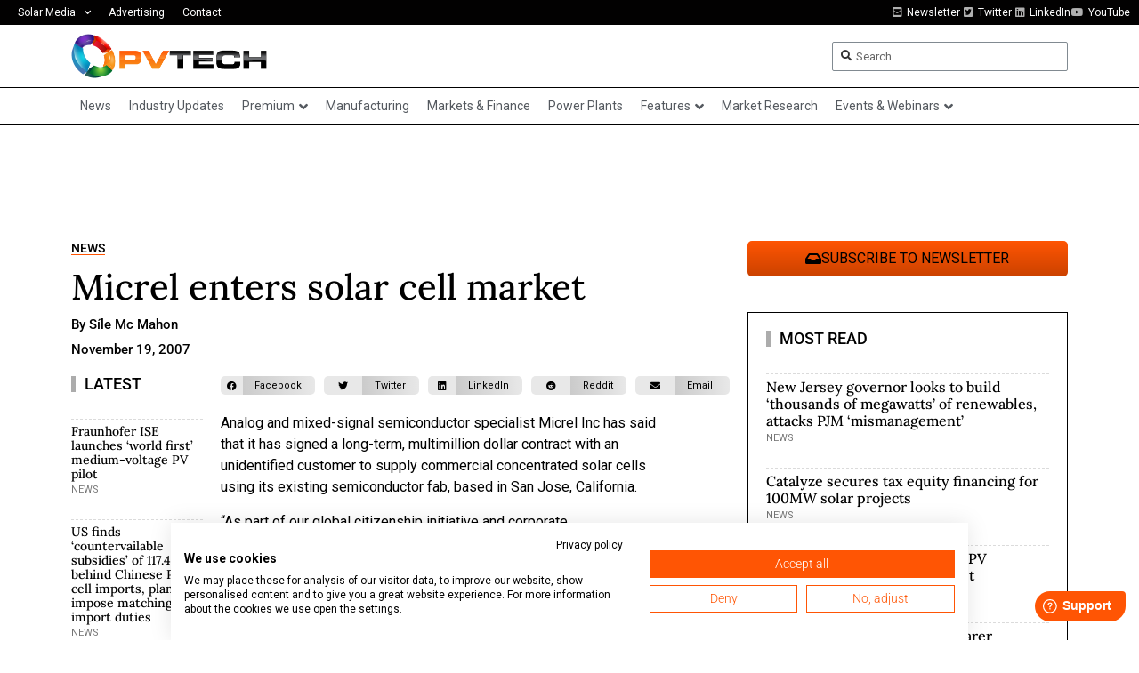

--- FILE ---
content_type: text/html; charset=UTF-8
request_url: https://www.pv-tech.org/wp-admin/admin-ajax.php
body_size: -524
content:
1769600819

--- FILE ---
content_type: text/html; charset=utf-8
request_url: https://www.google.com/recaptcha/api2/aframe
body_size: 264
content:
<!DOCTYPE HTML><html><head><meta http-equiv="content-type" content="text/html; charset=UTF-8"></head><body><script nonce="g6C7t5gtKx-cDio_ayrgYQ">/** Anti-fraud and anti-abuse applications only. See google.com/recaptcha */ try{var clients={'sodar':'https://pagead2.googlesyndication.com/pagead/sodar?'};window.addEventListener("message",function(a){try{if(a.source===window.parent){var b=JSON.parse(a.data);var c=clients[b['id']];if(c){var d=document.createElement('img');d.src=c+b['params']+'&rc='+(localStorage.getItem("rc::a")?sessionStorage.getItem("rc::b"):"");window.document.body.appendChild(d);sessionStorage.setItem("rc::e",parseInt(sessionStorage.getItem("rc::e")||0)+1);localStorage.setItem("rc::h",'1769600824505');}}}catch(b){}});window.parent.postMessage("_grecaptcha_ready", "*");}catch(b){}</script></body></html>

--- FILE ---
content_type: text/css; charset=UTF-8
request_url: https://www.pv-tech.org/wp-content/uploads/elementor/css/post-1361.css?ver=1769575755
body_size: 1607
content:
.elementor-1361 .elementor-element.elementor-element-510fd0e .elementor-repeater-item-24f6673.jet-parallax-section__layout .jet-parallax-section__image{background-size:auto;}.elementor-1361 .elementor-element.elementor-element-67e85e8 > .elementor-widget-wrap > .elementor-widget:not(.elementor-widget__width-auto):not(.elementor-widget__width-initial):not(:last-child):not(.elementor-absolute){margin-bottom:10px;}.elementor-1361 .elementor-element.elementor-element-e75d93a .jet-listing-dynamic-terms__link{background-color:transparent;font-size:11px;line-height:1em;background-image:linear-gradient(180deg, #4577B4 0%, #275286 100%);color:#FFFFFF;padding:5px 10px 5px 10px;border-radius:5px 5px 5px 5px;}.elementor-1361 .elementor-element.elementor-element-e75d93a .jet-listing-dynamic-terms{text-align:left;}.elementor-1361 .elementor-element.elementor-element-e75d93a .jet-listing-dynamic-terms__icon{color:#4577B4;font-size:12px;}.elementor-1361 .elementor-element.elementor-element-e75d93a .jet-listing-dynamic-terms__icon :is(svg, path){fill:#4577B4;}body:not(.rtl) .elementor-1361 .elementor-element.elementor-element-e75d93a .jet-listing-dynamic-terms__icon{margin-right:5px;}body.rtl .elementor-1361 .elementor-element.elementor-element-e75d93a .jet-listing-dynamic-terms__icon{margin-left:5px;}.elementor-1361 .elementor-element.elementor-element-e75d93a .jet-listing-dynamic-terms__prefix{font-size:11px;}.elementor-1361 .elementor-element.elementor-element-950eca2 .jet-listing-dynamic-field.display-multiline, .elementor-1361 .elementor-element.elementor-element-950eca2 .jet-listing-dynamic-field.display-inline .jet-listing-dynamic-field__inline-wrap{background-color:#FD0000;}.elementor-1361 .elementor-element.elementor-element-950eca2{width:auto;max-width:auto;}.elementor-1361 .elementor-element.elementor-element-950eca2 > .elementor-widget-container{margin:0px 10px 10px 0px;}.elementor-1361 .elementor-element.elementor-element-950eca2 .jet-listing-dynamic-field__content{color:#FFFFFF;font-size:11px;text-transform:uppercase;line-height:1em;text-align:left;}.elementor-1361 .elementor-element.elementor-element-950eca2 .jet-listing-dynamic-field .jet-listing-dynamic-field__inline-wrap{width:auto;}.elementor-1361 .elementor-element.elementor-element-950eca2 .jet-listing-dynamic-field .jet-listing-dynamic-field__content{width:auto;}.elementor-1361 .elementor-element.elementor-element-950eca2 .jet-listing-dynamic-field{justify-content:flex-start;}.elementor-1361 .elementor-element.elementor-element-950eca2 .jet-listing-dynamic-field.display-multiline{padding:5px 7px 5px 7px;border-radius:5px 5px 5px 5px;}.elementor-1361 .elementor-element.elementor-element-950eca2 .jet-listing-dynamic-field.display-inline .jet-listing-dynamic-field__inline-wrap{padding:5px 7px 5px 7px;border-radius:5px 5px 5px 5px;}.elementor-1361 .elementor-element.elementor-element-af9dc3a .jet-listing-dynamic-terms{text-align:left;}.elementor-1361 .elementor-element.elementor-element-af9dc3a .jet-listing-dynamic-terms__link{font-size:14px;font-weight:500;text-transform:uppercase;line-height:1em;color:#000000;border-style:solid;border-width:0px 0px 1px 0px;border-color:#FF5503;}.elementor-widget-theme-post-title .elementor-heading-title{font-family:var( --e-global-typography-primary-font-family ), Sans-serif;font-weight:var( --e-global-typography-primary-font-weight );color:var( --e-global-color-primary );}.elementor-1361 .elementor-element.elementor-element-331588e .elementor-heading-title{font-family:"Lora", Sans-serif;font-size:40px;font-weight:500;line-height:1.2em;color:#000000;}.elementor-1361 .elementor-element.elementor-element-c1542ab .jet-listing-dynamic-meta{text-align:flex-start;}.elementor-1361 .elementor-element.elementor-element-c1542ab .jet-listing-dynamic-meta__item, .elementor-1361 .elementor-element.elementor-element-c1542ab .jet-listing-dynamic-meta__item-val{font-size:15px;font-weight:500;line-height:1em;}.elementor-1361 .elementor-element.elementor-element-c1542ab .jet-listing-dynamic-meta__item{color:#000000;}.elementor-1361 .elementor-element.elementor-element-c1542ab .jet-listing-dynamic-meta__item-val{color:#000000;border-style:solid;border-width:0px 0px 1px 0px;border-color:#FF5503;}.elementor-1361 .elementor-element.elementor-element-ab9190b .jet-listing-dynamic-field__content{color:#000000;font-size:15px;font-weight:500;line-height:1em;text-align:left;}.elementor-1361 .elementor-element.elementor-element-ab9190b .jet-listing-dynamic-field .jet-listing-dynamic-field__inline-wrap{width:auto;}.elementor-1361 .elementor-element.elementor-element-ab9190b .jet-listing-dynamic-field .jet-listing-dynamic-field__content{width:auto;}.elementor-1361 .elementor-element.elementor-element-ab9190b .jet-listing-dynamic-field{justify-content:flex-start;}.elementor-1361 .elementor-element.elementor-element-e3e4891 .jet-listing-dynamic-meta{text-align:flex-start;}.elementor-1361 .elementor-element.elementor-element-e3e4891 .jet-listing-dynamic-meta__item, .elementor-1361 .elementor-element.elementor-element-e3e4891 .jet-listing-dynamic-meta__item-val{font-size:15px;font-weight:500;line-height:1em;}.elementor-1361 .elementor-element.elementor-element-e3e4891 .jet-listing-dynamic-meta__item{color:#000000;}.elementor-1361 .elementor-element.elementor-element-e3e4891 .jet-listing-dynamic-meta__item-val{color:#000000;}.elementor-1361 .elementor-element.elementor-element-abc189c .jet-listing-dynamic-terms__icon{font-size:12px;}body:not(.rtl) .elementor-1361 .elementor-element.elementor-element-abc189c .jet-listing-dynamic-terms__icon{margin-right:6px;}body.rtl .elementor-1361 .elementor-element.elementor-element-abc189c .jet-listing-dynamic-terms__icon{margin-left:6px;}.elementor-1361 .elementor-element.elementor-element-abc189c .jet-listing-dynamic-terms__link{font-size:12px;line-height:1em;color:var( --e-global-color-text );border-style:solid;border-width:0px 0px 1px 0px;border-color:#FB720F;}body:not(.rtl) .elementor-1361 .elementor-element.elementor-element-abc189c .jet-listing-dynamic-terms__prefix{margin-right:5px;}body.rtl .elementor-1361 .elementor-element.elementor-element-abc189c .jet-listing-dynamic-terms__prefix{margin-left:5px;}.elementor-1361 .elementor-element.elementor-element-10939cb .jet-listing-dynamic-terms{text-align:left;}.elementor-1361 .elementor-element.elementor-element-10939cb .jet-listing-dynamic-terms__icon{font-size:12px;}body:not(.rtl) .elementor-1361 .elementor-element.elementor-element-10939cb .jet-listing-dynamic-terms__icon{margin-right:6px;}body.rtl .elementor-1361 .elementor-element.elementor-element-10939cb .jet-listing-dynamic-terms__icon{margin-left:6px;}.elementor-1361 .elementor-element.elementor-element-10939cb .jet-listing-dynamic-terms__link{font-size:12px;line-height:1em;color:var( --e-global-color-text );border-style:solid;border-width:0px 0px 1px 0px;border-color:#FB720F;}.elementor-1361 .elementor-element.elementor-element-613081b .elementor-repeater-item-8251f3b.jet-parallax-section__layout .jet-parallax-section__image{background-size:auto;}.elementor-1361 .elementor-element.elementor-element-9be277d > .elementor-element-populated{padding:10px 0px 0px 0px;}.elementor-widget-heading .elementor-heading-title{font-family:var( --e-global-typography-primary-font-family ), Sans-serif;font-weight:var( --e-global-typography-primary-font-weight );color:var( --e-global-color-primary );}.elementor-1361 .elementor-element.elementor-element-54bad55 > .elementor-widget-container{padding:0px 0px 0px 10px;border-style:solid;border-width:0px 0px 0px 5px;border-color:#ACACAC;}.elementor-1361 .elementor-element.elementor-element-54bad55 .elementor-heading-title{font-family:"Roboto", Sans-serif;font-size:18px;font-weight:500;text-transform:uppercase;color:#000000;}.elementor-1361 .elementor-element.elementor-element-14335fb > .elementor-widget-container > .jet-listing-grid > .jet-listing-grid__items, .elementor-1361 .elementor-element.elementor-element-14335fb > .jet-listing-grid > .jet-listing-grid__items{--columns:1;}.elementor-1361 .elementor-element.elementor-element-14335fb > .elementor-widget-container{margin:-5px 0px 0px 0px;}:is( .elementor-1361 .elementor-element.elementor-element-14335fb > .elementor-widget-container > .jet-listing-grid > .jet-listing-grid__items, .elementor-1361 .elementor-element.elementor-element-14335fb > .elementor-widget-container > .jet-listing-grid > .jet-listing-grid__slider > .jet-listing-grid__items > .slick-list > .slick-track, .elementor-1361 .elementor-element.elementor-element-14335fb > .elementor-widget-container > .jet-listing-grid > .jet-listing-grid__scroll-slider > .jet-listing-grid__items ) > .jet-listing-grid__item{padding-top:calc(0px / 2);padding-bottom:calc(0px / 2);}:is( .elementor-1361 .elementor-element.elementor-element-14335fb > .elementor-widget-container > .jet-listing-grid, .elementor-1361 .elementor-element.elementor-element-14335fb > .elementor-widget-container > .jet-listing-grid > .jet-listing-grid__slider, .elementor-1361 .elementor-element.elementor-element-14335fb > .elementor-widget-container > .jet-listing-grid > .jet-listing-grid__scroll-slider ) > .jet-listing-grid__items.grid-collapse-gap{margin-top:calc( 0px / -2);margin-bottom:calc( 0px / -2);}.elementor-1361 .elementor-element.elementor-element-efbb6f5 > .elementor-element-populated{padding:10px 0px 0px 20px;}.elementor-1361 .elementor-element.elementor-element-d3b7fa5{--grid-side-margin:10px;--grid-column-gap:10px;--grid-row-gap:10px;--grid-bottom-margin:10px;--e-share-buttons-primary-color:#E8E8E8;--e-share-buttons-secondary-color:#000000;}.elementor-1361 .elementor-element.elementor-element-d3b7fa5 .elementor-share-btn__icon{--e-share-buttons-icon-size:11px;}.elementor-1361 .elementor-element.elementor-element-d3b7fa5 .elementor-share-btn{height:21px;}.elementor-1361 .elementor-element.elementor-element-d3b7fa5 .elementor-share-btn:hover{--e-share-buttons-primary-color:#EEEEEE;}.elementor-1361 .elementor-element.elementor-element-d3b7fa5 .elementor-share-btn__title{font-size:11px;font-weight:normal;}.elementor-widget-theme-post-content{color:var( --e-global-color-text );font-family:var( --e-global-typography-text-font-family ), Sans-serif;font-weight:var( --e-global-typography-text-font-weight );}.elementor-widget-button .elementor-button{background-color:var( --e-global-color-accent );font-family:var( --e-global-typography-accent-font-family ), Sans-serif;font-weight:var( --e-global-typography-accent-font-weight );}.elementor-1361 .elementor-element.elementor-element-8db6a52 .elementor-button{background-color:#FF5C01;font-family:"Roboto", Sans-serif;font-size:13px;font-weight:normal;text-transform:uppercase;line-height:1em;fill:#FFFFFF;color:#FFFFFF;border-radius:5px 5px 5px 5px;padding:10px 20px 10px 20px;}.elementor-1361 .elementor-element.elementor-element-83d4478 > .elementor-widget-container > .jet-listing-grid > .jet-listing-grid__items, .elementor-1361 .elementor-element.elementor-element-83d4478 > .jet-listing-grid > .jet-listing-grid__items{--columns:1;}.elementor-1361 .elementor-element.elementor-element-83d4478 > .elementor-widget-container{margin:-10px 0px -10px 0px;}:is( .elementor-1361 .elementor-element.elementor-element-83d4478 > .elementor-widget-container > .jet-listing-grid > .jet-listing-grid__items, .elementor-1361 .elementor-element.elementor-element-83d4478 > .elementor-widget-container > .jet-listing-grid > .jet-listing-grid__slider > .jet-listing-grid__items > .slick-list > .slick-track, .elementor-1361 .elementor-element.elementor-element-83d4478 > .elementor-widget-container > .jet-listing-grid > .jet-listing-grid__scroll-slider > .jet-listing-grid__items ) > .jet-listing-grid__item{padding-left:calc(0px / 2);padding-right:calc(0px / 2);padding-top:calc(20px / 2);padding-bottom:calc(20px / 2);}:is( .elementor-1361 .elementor-element.elementor-element-83d4478 > .elementor-widget-container > .jet-listing-grid, .elementor-1361 .elementor-element.elementor-element-83d4478 > .elementor-widget-container > .jet-listing-grid > .jet-listing-grid__slider, .elementor-1361 .elementor-element.elementor-element-83d4478 > .elementor-widget-container > .jet-listing-grid > .jet-listing-grid__scroll-slider ) > .jet-listing-grid__items{margin-left:calc( 0px / -2);margin-right:calc( 0px / -2);width:calc(100% + 0px);}:is( .elementor-1361 .elementor-element.elementor-element-83d4478 > .elementor-widget-container > .jet-listing-grid, .elementor-1361 .elementor-element.elementor-element-83d4478 > .elementor-widget-container > .jet-listing-grid > .jet-listing-grid__slider, .elementor-1361 .elementor-element.elementor-element-83d4478 > .elementor-widget-container > .jet-listing-grid > .jet-listing-grid__scroll-slider ) > .jet-listing-grid__items.grid-collapse-gap{margin-top:calc( 20px / -2);margin-bottom:calc( 20px / -2);}.elementor-1361 .elementor-element.elementor-element-e0f953d .jet-listing-dynamic-terms{text-align:left;}.elementor-1361 .elementor-element.elementor-element-e0f953d .jet-listing-dynamic-terms__icon{font-size:12px;}body:not(.rtl) .elementor-1361 .elementor-element.elementor-element-e0f953d .jet-listing-dynamic-terms__icon{margin-right:6px;}body.rtl .elementor-1361 .elementor-element.elementor-element-e0f953d .jet-listing-dynamic-terms__icon{margin-left:6px;}.elementor-1361 .elementor-element.elementor-element-e0f953d .jet-listing-dynamic-terms__link{font-size:12px;line-height:1em;color:#000000;border-style:solid;border-width:0px 0px 1px 0px;border-color:#FB720F;}.elementor-1361 .elementor-element.elementor-element-613081b{margin-top:0px;margin-bottom:20px;}.elementor-1361 .elementor-element.elementor-element-bca8549 > .elementor-widget-container{margin:10px 0px 10px 0px;padding:0px 0px 0px 15px;border-style:solid;border-width:0px 0px 0px 5px;border-color:#ACACAC;}.elementor-1361 .elementor-element.elementor-element-bca8549 .elementor-heading-title{font-family:"Roboto", Sans-serif;font-weight:500;text-transform:uppercase;color:#000000;}.elementor-1361 .elementor-element.elementor-element-9bad793 > .elementor-widget-container > .jet-listing-grid > .jet-listing-grid__items, .elementor-1361 .elementor-element.elementor-element-9bad793 > .jet-listing-grid > .jet-listing-grid__items{--columns:1;}.elementor-1361 .elementor-element.elementor-element-9bad793 > .elementor-widget-container{margin:-10px 0px 20px 0px;}:is( .elementor-1361 .elementor-element.elementor-element-9bad793 > .elementor-widget-container > .jet-listing-grid > .jet-listing-grid__items, .elementor-1361 .elementor-element.elementor-element-9bad793 > .elementor-widget-container > .jet-listing-grid > .jet-listing-grid__slider > .jet-listing-grid__items > .slick-list > .slick-track, .elementor-1361 .elementor-element.elementor-element-9bad793 > .elementor-widget-container > .jet-listing-grid > .jet-listing-grid__scroll-slider > .jet-listing-grid__items ) > .jet-listing-grid__item{padding-top:calc(20px / 2);padding-bottom:calc(20px / 2);}:is( .elementor-1361 .elementor-element.elementor-element-9bad793 > .elementor-widget-container > .jet-listing-grid, .elementor-1361 .elementor-element.elementor-element-9bad793 > .elementor-widget-container > .jet-listing-grid > .jet-listing-grid__slider, .elementor-1361 .elementor-element.elementor-element-9bad793 > .elementor-widget-container > .jet-listing-grid > .jet-listing-grid__scroll-slider ) > .jet-listing-grid__items.grid-collapse-gap{margin-top:calc( 20px / -2);margin-bottom:calc( 20px / -2);}.elementor-widget-global .elementor-button{background-color:var( --e-global-color-accent );font-family:var( --e-global-typography-accent-font-family ), Sans-serif;font-weight:var( --e-global-typography-accent-font-weight );}.elementor-1361 .elementor-element.elementor-global-162428 .elementor-button{background-color:transparent;font-family:"Roboto", Sans-serif;font-size:16px;font-weight:400;text-transform:uppercase;background-image:linear-gradient(180deg, #FF5503 0%, #CB4200 100%);border-radius:5px 5px 5px 5px;}.elementor-1361 .elementor-element.elementor-global-162428 .elementor-button-content-wrapper{flex-direction:row;}.elementor-1361 .elementor-element.elementor-global-162428 .elementor-button .elementor-button-content-wrapper{gap:5px;}.elementor-1361 .elementor-element.elementor-global-29006{width:var( --container-widget-width, 300px );max-width:300px;--container-widget-width:300px;--container-widget-flex-grow:0;}.elementor-1361 .elementor-element.elementor-global-29006 > .elementor-widget-container{margin:0px 0px 20px 0px;}.elementor-1361 .elementor-element.elementor-element-6271dee .elementor-repeater-item-1c41e47.jet-parallax-section__layout .jet-parallax-section__image{background-size:auto;}.elementor-1361 .elementor-element.elementor-element-c5ff1ed > .elementor-element-populated{padding:20px 20px 20px 20px;}.elementor-1361 .elementor-element.elementor-element-02adc94 > .elementor-widget-container{padding:0px 0px 0px 10px;border-style:solid;border-width:0px 0px 0px 5px;border-color:#ACACAC;}.elementor-1361 .elementor-element.elementor-element-02adc94 .elementor-heading-title{font-family:"Roboto", Sans-serif;font-size:18px;font-weight:500;text-transform:uppercase;color:#000000;}.elementor-1361 .elementor-element.elementor-global-134644 > .elementor-widget-container > .jet-listing-grid > .jet-listing-grid__items, .elementor-1361 .elementor-element.elementor-global-134644 > .jet-listing-grid > .jet-listing-grid__items{--columns:1;}.elementor-1361 .elementor-element.elementor-global-134644 > .elementor-widget-container{margin:-5px 0px 0px 0px;}:is( .elementor-1361 .elementor-element.elementor-global-134644 > .elementor-widget-container > .jet-listing-grid > .jet-listing-grid__items, .elementor-1361 .elementor-element.elementor-global-134644 > .elementor-widget-container > .jet-listing-grid > .jet-listing-grid__slider > .jet-listing-grid__items > .slick-list > .slick-track, .elementor-1361 .elementor-element.elementor-global-134644 > .elementor-widget-container > .jet-listing-grid > .jet-listing-grid__scroll-slider > .jet-listing-grid__items ) > .jet-listing-grid__item{padding-top:calc(0px / 2);padding-bottom:calc(0px / 2);}:is( .elementor-1361 .elementor-element.elementor-global-134644 > .elementor-widget-container > .jet-listing-grid, .elementor-1361 .elementor-element.elementor-global-134644 > .elementor-widget-container > .jet-listing-grid > .jet-listing-grid__slider, .elementor-1361 .elementor-element.elementor-global-134644 > .elementor-widget-container > .jet-listing-grid > .jet-listing-grid__scroll-slider ) > .jet-listing-grid__items.grid-collapse-gap{margin-top:calc( 0px / -2);margin-bottom:calc( 0px / -2);}.elementor-1361 .elementor-element.elementor-element-6271dee{border-style:solid;border-width:1px 1px 1px 1px;border-color:#000000;margin-top:0px;margin-bottom:20px;}.elementor-1361 .elementor-element.elementor-element-785e82d .elementor-repeater-item-1c41e47.jet-parallax-section__layout .jet-parallax-section__image{background-size:auto;}.elementor-1361 .elementor-element.elementor-element-84f5492 > .elementor-element-populated{padding:20px 20px 20px 20px;}.elementor-1361 .elementor-element.elementor-element-3788039 > .elementor-widget-container{padding:0px 0px 0px 10px;border-style:solid;border-width:0px 0px 0px 5px;border-color:#ACACAC;}.elementor-1361 .elementor-element.elementor-element-3788039 .elementor-heading-title{font-family:"Roboto", Sans-serif;font-size:18px;font-weight:500;text-transform:uppercase;color:#000000;}.elementor-1361 .elementor-element.elementor-element-7924a19 > .elementor-widget-container > .jet-listing-grid > .jet-listing-grid__items, .elementor-1361 .elementor-element.elementor-element-7924a19 > .jet-listing-grid > .jet-listing-grid__items{--columns:1;}.elementor-1361 .elementor-element.elementor-element-7924a19 > .elementor-widget-container{margin:-5px 0px 0px 0px;}:is( .elementor-1361 .elementor-element.elementor-element-7924a19 > .elementor-widget-container > .jet-listing-grid > .jet-listing-grid__items, .elementor-1361 .elementor-element.elementor-element-7924a19 > .elementor-widget-container > .jet-listing-grid > .jet-listing-grid__slider > .jet-listing-grid__items > .slick-list > .slick-track, .elementor-1361 .elementor-element.elementor-element-7924a19 > .elementor-widget-container > .jet-listing-grid > .jet-listing-grid__scroll-slider > .jet-listing-grid__items ) > .jet-listing-grid__item{padding-top:calc(0px / 2);padding-bottom:calc(0px / 2);}:is( .elementor-1361 .elementor-element.elementor-element-7924a19 > .elementor-widget-container > .jet-listing-grid, .elementor-1361 .elementor-element.elementor-element-7924a19 > .elementor-widget-container > .jet-listing-grid > .jet-listing-grid__slider, .elementor-1361 .elementor-element.elementor-element-7924a19 > .elementor-widget-container > .jet-listing-grid > .jet-listing-grid__scroll-slider ) > .jet-listing-grid__items.grid-collapse-gap{margin-top:calc( 0px / -2);margin-bottom:calc( 0px / -2);}.elementor-1361 .elementor-element.elementor-element-785e82d{border-style:solid;border-width:1px 1px 1px 1px;border-color:#000000;margin-top:0px;margin-bottom:20px;}.elementor-1361 .elementor-element.elementor-element-510fd0e{margin-top:10px;margin-bottom:10px;}@media(max-width:1024px){ .elementor-1361 .elementor-element.elementor-element-d3b7fa5{--grid-side-margin:10px;--grid-column-gap:10px;--grid-row-gap:10px;--grid-bottom-margin:10px;}.elementor-1361 .elementor-element.elementor-global-162428 .elementor-button{font-size:12px;}}@media(max-width:767px){.elementor-1361 .elementor-element.elementor-element-331588e .elementor-heading-title{font-size:28px;}.elementor-1361 .elementor-element.elementor-element-efbb6f5 > .elementor-element-populated{padding:10px 10px 10px 10px;} .elementor-1361 .elementor-element.elementor-element-d3b7fa5{--grid-side-margin:10px;--grid-column-gap:10px;--grid-row-gap:10px;--grid-bottom-margin:10px;}}@media(min-width:768px){.elementor-1361 .elementor-element.elementor-element-9be277d{width:20%;}.elementor-1361 .elementor-element.elementor-element-efbb6f5{width:79.998%;}}/* Start custom CSS for theme-post-content, class: .elementor-element-c85d89e */.elementor-1361 .elementor-element.elementor-element-c85d89e a {
    color: #000;
    border-bottom: 1px solid #FB720F;
}
.elementor-1361 .elementor-element.elementor-element-c85d89e a:hover {
    border-bottom: 1px dotted #FB720F;
}/* End custom CSS */
/* Start custom CSS for button, class: .elementor-element-8db6a52 */.elementor-1361 .elementor-element.elementor-element-8db6a52 {
    display: none;
}/* End custom CSS */
/* Start custom CSS for theme-post-content, class: .elementor-element-c85d89e */.elementor-1361 .elementor-element.elementor-element-c85d89e a {
    color: #000;
    border-bottom: 1px solid #FB720F;
}
.elementor-1361 .elementor-element.elementor-element-c85d89e a:hover {
    border-bottom: 1px dotted #FB720F;
}/* End custom CSS */
/* Start custom CSS for button, class: .elementor-element-8db6a52 */.elementor-1361 .elementor-element.elementor-element-8db6a52 {
    display: none;
}/* End custom CSS */
/* Start custom CSS for theme-post-content, class: .elementor-element-c85d89e */.elementor-1361 .elementor-element.elementor-element-c85d89e a {
    color: #000;
    border-bottom: 1px solid #FB720F;
}
.elementor-1361 .elementor-element.elementor-element-c85d89e a:hover {
    border-bottom: 1px dotted #FB720F;
}/* End custom CSS */
/* Start custom CSS for button, class: .elementor-element-8db6a52 */.elementor-1361 .elementor-element.elementor-element-8db6a52 {
    display: none;
}/* End custom CSS */
/* Start custom CSS for theme-post-content, class: .elementor-element-c85d89e */.elementor-1361 .elementor-element.elementor-element-c85d89e a {
    color: #000;
    border-bottom: 1px solid #FB720F;
}
.elementor-1361 .elementor-element.elementor-element-c85d89e a:hover {
    border-bottom: 1px dotted #FB720F;
}/* End custom CSS */
/* Start custom CSS for button, class: .elementor-element-8db6a52 */.elementor-1361 .elementor-element.elementor-element-8db6a52 {
    display: none;
}/* End custom CSS */